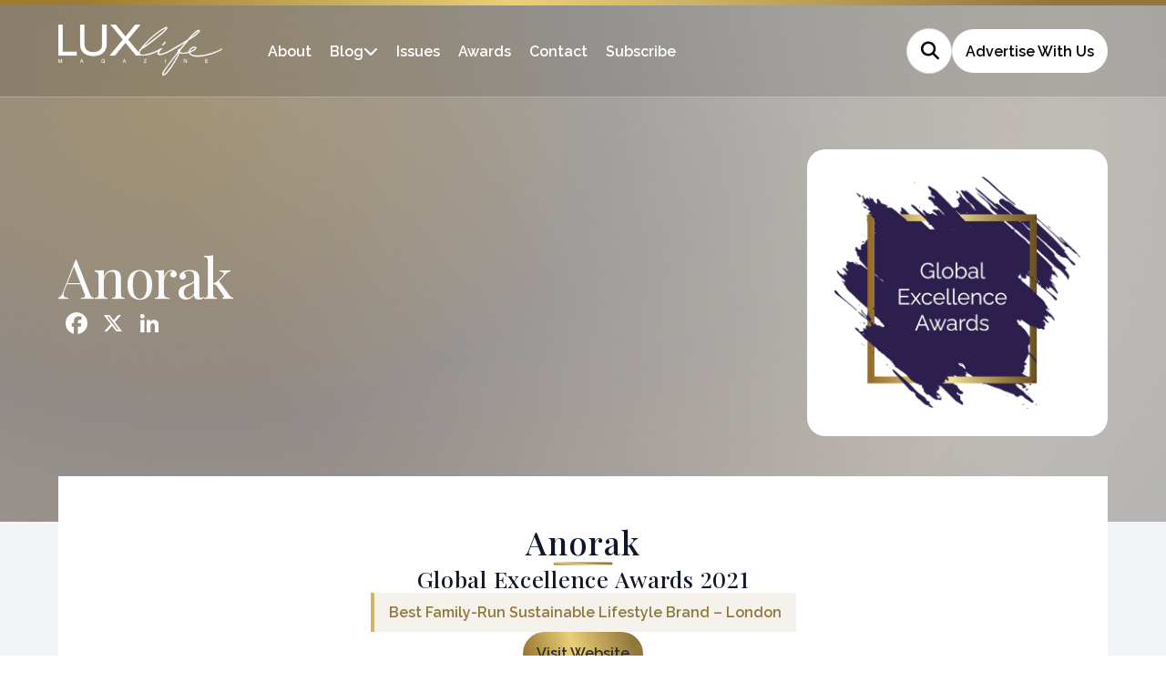

--- FILE ---
content_type: text/html; charset=UTF-8
request_url: https://lux-life.digital/winners/anorak/
body_size: 10988
content:
<!doctype html>
<html lang="en-GB" >

<head>
	<meta name="viewport" content="width=device-width, initial-scale=1" />
	<meta name='robots' content='index, follow, max-image-preview:large, max-snippet:-1, max-video-preview:-1' />

	<!-- This site is optimized with the Yoast SEO plugin v26.7 - https://yoast.com/wordpress/plugins/seo/ -->
	<title>Anorak (2021 Winner: Global Excellence Awards) - LUXlife Magazine</title>
	<link rel="canonical" href="https://lux-life.digital/winners/anorak/" />
	<meta property="og:locale" content="en_GB" />
	<meta property="og:type" content="article" />
	<meta property="og:title" content="Anorak (2021 Winner: Global Excellence Awards) - LUXlife Magazine" />
	<meta property="og:description" content="Best Family-Run Sustainable Lifestyle Brand &#8211; London" />
	<meta property="og:url" content="https://lux-life.digital/winners/anorak/" />
	<meta property="og:site_name" content="LUXlife Magazine" />
	<meta property="article:modified_time" content="2024-09-26T03:19:10+00:00" />
	<meta property="og:image" content="https://lux-life.digital/wp-content/uploads/2025/01/og-image-lux.jpg" />
	<meta property="og:image:width" content="1920" />
	<meta property="og:image:height" content="1080" />
	<meta name="twitter:card" content="summary_large_image" />
	<script type="application/ld+json" class="yoast-schema-graph">{"@context":"https://schema.org","@graph":[{"@type":"WebPage","@id":"https://lux-life.digital/winners/anorak/","url":"https://lux-life.digital/winners/anorak/","name":"Anorak - LUXlife Magazine","isPartOf":{"@id":"https://lux-life.digital/#website"},"datePublished":"2022-01-24T11:12:08+00:00","dateModified":"2024-09-26T03:19:10+00:00","breadcrumb":{"@id":"https://lux-life.digital/winners/anorak/#breadcrumb"},"inLanguage":"en-GB","potentialAction":[{"@type":"ReadAction","target":["https://lux-life.digital/winners/anorak/"]}]},{"@type":"BreadcrumbList","@id":"https://lux-life.digital/winners/anorak/#breadcrumb","itemListElement":[{"@type":"ListItem","position":1,"name":"Home","item":"https://lux-life.digital/"},{"@type":"ListItem","position":2,"name":"Anorak"}]},{"@type":"WebSite","@id":"https://lux-life.digital/#website","url":"https://lux-life.digital/","name":"LUXlife Magazine","description":"","potentialAction":[{"@type":"SearchAction","target":{"@type":"EntryPoint","urlTemplate":"https://lux-life.digital/?s={search_term_string}"},"query-input":{"@type":"PropertyValueSpecification","valueRequired":true,"valueName":"search_term_string"}}],"inLanguage":"en-GB"}]}</script>
	<!-- / Yoast SEO plugin. -->


<link rel='dns-prefetch' href='//static.addtoany.com' />
<link rel="alternate" type="application/rss+xml" title="LUXlife Magazine &raquo; Feed" href="https://lux-life.digital/feed/" />
<style id='wp-img-auto-sizes-contain-inline-css'>
img:is([sizes=auto i],[sizes^="auto," i]){contain-intrinsic-size:3000px 1500px}
/*# sourceURL=wp-img-auto-sizes-contain-inline-css */
</style>
<style id='wp-block-library-inline-css'>
:root{--wp-block-synced-color:#7a00df;--wp-block-synced-color--rgb:122,0,223;--wp-bound-block-color:var(--wp-block-synced-color);--wp-editor-canvas-background:#ddd;--wp-admin-theme-color:#007cba;--wp-admin-theme-color--rgb:0,124,186;--wp-admin-theme-color-darker-10:#006ba1;--wp-admin-theme-color-darker-10--rgb:0,107,160.5;--wp-admin-theme-color-darker-20:#005a87;--wp-admin-theme-color-darker-20--rgb:0,90,135;--wp-admin-border-width-focus:2px}@media (min-resolution:192dpi){:root{--wp-admin-border-width-focus:1.5px}}.wp-element-button{cursor:pointer}:root .has-very-light-gray-background-color{background-color:#eee}:root .has-very-dark-gray-background-color{background-color:#313131}:root .has-very-light-gray-color{color:#eee}:root .has-very-dark-gray-color{color:#313131}:root .has-vivid-green-cyan-to-vivid-cyan-blue-gradient-background{background:linear-gradient(135deg,#00d084,#0693e3)}:root .has-purple-crush-gradient-background{background:linear-gradient(135deg,#34e2e4,#4721fb 50%,#ab1dfe)}:root .has-hazy-dawn-gradient-background{background:linear-gradient(135deg,#faaca8,#dad0ec)}:root .has-subdued-olive-gradient-background{background:linear-gradient(135deg,#fafae1,#67a671)}:root .has-atomic-cream-gradient-background{background:linear-gradient(135deg,#fdd79a,#004a59)}:root .has-nightshade-gradient-background{background:linear-gradient(135deg,#330968,#31cdcf)}:root .has-midnight-gradient-background{background:linear-gradient(135deg,#020381,#2874fc)}:root{--wp--preset--font-size--normal:16px;--wp--preset--font-size--huge:42px}.has-regular-font-size{font-size:1em}.has-larger-font-size{font-size:2.625em}.has-normal-font-size{font-size:var(--wp--preset--font-size--normal)}.has-huge-font-size{font-size:var(--wp--preset--font-size--huge)}.has-text-align-center{text-align:center}.has-text-align-left{text-align:left}.has-text-align-right{text-align:right}.has-fit-text{white-space:nowrap!important}#end-resizable-editor-section{display:none}.aligncenter{clear:both}.items-justified-left{justify-content:flex-start}.items-justified-center{justify-content:center}.items-justified-right{justify-content:flex-end}.items-justified-space-between{justify-content:space-between}.screen-reader-text{border:0;clip-path:inset(50%);height:1px;margin:-1px;overflow:hidden;padding:0;position:absolute;width:1px;word-wrap:normal!important}.screen-reader-text:focus{background-color:#ddd;clip-path:none;color:#444;display:block;font-size:1em;height:auto;left:5px;line-height:normal;padding:15px 23px 14px;text-decoration:none;top:5px;width:auto;z-index:100000}html :where(.has-border-color){border-style:solid}html :where([style*=border-top-color]){border-top-style:solid}html :where([style*=border-right-color]){border-right-style:solid}html :where([style*=border-bottom-color]){border-bottom-style:solid}html :where([style*=border-left-color]){border-left-style:solid}html :where([style*=border-width]){border-style:solid}html :where([style*=border-top-width]){border-top-style:solid}html :where([style*=border-right-width]){border-right-style:solid}html :where([style*=border-bottom-width]){border-bottom-style:solid}html :where([style*=border-left-width]){border-left-style:solid}html :where(img[class*=wp-image-]){height:auto;max-width:100%}:where(figure){margin:0 0 1em}html :where(.is-position-sticky){--wp-admin--admin-bar--position-offset:var(--wp-admin--admin-bar--height,0px)}@media screen and (max-width:600px){html :where(.is-position-sticky){--wp-admin--admin-bar--position-offset:0px}}

/*# sourceURL=wp-block-library-inline-css */
</style><style id='global-styles-inline-css'>
:root{--wp--preset--aspect-ratio--square: 1;--wp--preset--aspect-ratio--4-3: 4/3;--wp--preset--aspect-ratio--3-4: 3/4;--wp--preset--aspect-ratio--3-2: 3/2;--wp--preset--aspect-ratio--2-3: 2/3;--wp--preset--aspect-ratio--16-9: 16/9;--wp--preset--aspect-ratio--9-16: 9/16;--wp--preset--color--black: #000000;--wp--preset--color--cyan-bluish-gray: #abb8c3;--wp--preset--color--white: #FFFFFF;--wp--preset--color--pale-pink: #f78da7;--wp--preset--color--vivid-red: #cf2e2e;--wp--preset--color--luminous-vivid-orange: #ff6900;--wp--preset--color--luminous-vivid-amber: #fcb900;--wp--preset--color--light-green-cyan: #7bdcb5;--wp--preset--color--vivid-green-cyan: #00d084;--wp--preset--color--pale-cyan-blue: #8ed1fc;--wp--preset--color--vivid-cyan-blue: #0693e3;--wp--preset--color--vivid-purple: #9b51e0;--wp--preset--color--dark-gray: #28303D;--wp--preset--color--gray: #39414D;--wp--preset--color--green: #D1E4DD;--wp--preset--color--blue: #D1DFE4;--wp--preset--color--purple: #D1D1E4;--wp--preset--color--red: #E4D1D1;--wp--preset--color--orange: #E4DAD1;--wp--preset--color--yellow: #EEEADD;--wp--preset--gradient--vivid-cyan-blue-to-vivid-purple: linear-gradient(135deg,rgb(6,147,227) 0%,rgb(155,81,224) 100%);--wp--preset--gradient--light-green-cyan-to-vivid-green-cyan: linear-gradient(135deg,rgb(122,220,180) 0%,rgb(0,208,130) 100%);--wp--preset--gradient--luminous-vivid-amber-to-luminous-vivid-orange: linear-gradient(135deg,rgb(252,185,0) 0%,rgb(255,105,0) 100%);--wp--preset--gradient--luminous-vivid-orange-to-vivid-red: linear-gradient(135deg,rgb(255,105,0) 0%,rgb(207,46,46) 100%);--wp--preset--gradient--very-light-gray-to-cyan-bluish-gray: linear-gradient(135deg,rgb(238,238,238) 0%,rgb(169,184,195) 100%);--wp--preset--gradient--cool-to-warm-spectrum: linear-gradient(135deg,rgb(74,234,220) 0%,rgb(151,120,209) 20%,rgb(207,42,186) 40%,rgb(238,44,130) 60%,rgb(251,105,98) 80%,rgb(254,248,76) 100%);--wp--preset--gradient--blush-light-purple: linear-gradient(135deg,rgb(255,206,236) 0%,rgb(152,150,240) 100%);--wp--preset--gradient--blush-bordeaux: linear-gradient(135deg,rgb(254,205,165) 0%,rgb(254,45,45) 50%,rgb(107,0,62) 100%);--wp--preset--gradient--luminous-dusk: linear-gradient(135deg,rgb(255,203,112) 0%,rgb(199,81,192) 50%,rgb(65,88,208) 100%);--wp--preset--gradient--pale-ocean: linear-gradient(135deg,rgb(255,245,203) 0%,rgb(182,227,212) 50%,rgb(51,167,181) 100%);--wp--preset--gradient--electric-grass: linear-gradient(135deg,rgb(202,248,128) 0%,rgb(113,206,126) 100%);--wp--preset--gradient--midnight: linear-gradient(135deg,rgb(2,3,129) 0%,rgb(40,116,252) 100%);--wp--preset--gradient--purple-to-yellow: linear-gradient(160deg, #D1D1E4 0%, #EEEADD 100%);--wp--preset--gradient--yellow-to-purple: linear-gradient(160deg, #EEEADD 0%, #D1D1E4 100%);--wp--preset--gradient--green-to-yellow: linear-gradient(160deg, #D1E4DD 0%, #EEEADD 100%);--wp--preset--gradient--yellow-to-green: linear-gradient(160deg, #EEEADD 0%, #D1E4DD 100%);--wp--preset--gradient--red-to-yellow: linear-gradient(160deg, #E4D1D1 0%, #EEEADD 100%);--wp--preset--gradient--yellow-to-red: linear-gradient(160deg, #EEEADD 0%, #E4D1D1 100%);--wp--preset--gradient--purple-to-red: linear-gradient(160deg, #D1D1E4 0%, #E4D1D1 100%);--wp--preset--gradient--red-to-purple: linear-gradient(160deg, #E4D1D1 0%, #D1D1E4 100%);--wp--preset--font-size--small: 18px;--wp--preset--font-size--medium: 20px;--wp--preset--font-size--large: 24px;--wp--preset--font-size--x-large: 42px;--wp--preset--font-size--extra-small: 16px;--wp--preset--font-size--normal: 20px;--wp--preset--font-size--extra-large: 40px;--wp--preset--font-size--huge: 96px;--wp--preset--font-size--gigantic: 144px;--wp--preset--spacing--20: 0.44rem;--wp--preset--spacing--30: 0.67rem;--wp--preset--spacing--40: 1rem;--wp--preset--spacing--50: 1.5rem;--wp--preset--spacing--60: 2.25rem;--wp--preset--spacing--70: 3.38rem;--wp--preset--spacing--80: 5.06rem;--wp--preset--shadow--natural: 6px 6px 9px rgba(0, 0, 0, 0.2);--wp--preset--shadow--deep: 12px 12px 50px rgba(0, 0, 0, 0.4);--wp--preset--shadow--sharp: 6px 6px 0px rgba(0, 0, 0, 0.2);--wp--preset--shadow--outlined: 6px 6px 0px -3px rgb(255, 255, 255), 6px 6px rgb(0, 0, 0);--wp--preset--shadow--crisp: 6px 6px 0px rgb(0, 0, 0);}:where(.is-layout-flex){gap: 0.5em;}:where(.is-layout-grid){gap: 0.5em;}body .is-layout-flex{display: flex;}.is-layout-flex{flex-wrap: wrap;align-items: center;}.is-layout-flex > :is(*, div){margin: 0;}body .is-layout-grid{display: grid;}.is-layout-grid > :is(*, div){margin: 0;}:where(.wp-block-columns.is-layout-flex){gap: 2em;}:where(.wp-block-columns.is-layout-grid){gap: 2em;}:where(.wp-block-post-template.is-layout-flex){gap: 1.25em;}:where(.wp-block-post-template.is-layout-grid){gap: 1.25em;}.has-black-color{color: var(--wp--preset--color--black) !important;}.has-cyan-bluish-gray-color{color: var(--wp--preset--color--cyan-bluish-gray) !important;}.has-white-color{color: var(--wp--preset--color--white) !important;}.has-pale-pink-color{color: var(--wp--preset--color--pale-pink) !important;}.has-vivid-red-color{color: var(--wp--preset--color--vivid-red) !important;}.has-luminous-vivid-orange-color{color: var(--wp--preset--color--luminous-vivid-orange) !important;}.has-luminous-vivid-amber-color{color: var(--wp--preset--color--luminous-vivid-amber) !important;}.has-light-green-cyan-color{color: var(--wp--preset--color--light-green-cyan) !important;}.has-vivid-green-cyan-color{color: var(--wp--preset--color--vivid-green-cyan) !important;}.has-pale-cyan-blue-color{color: var(--wp--preset--color--pale-cyan-blue) !important;}.has-vivid-cyan-blue-color{color: var(--wp--preset--color--vivid-cyan-blue) !important;}.has-vivid-purple-color{color: var(--wp--preset--color--vivid-purple) !important;}.has-black-background-color{background-color: var(--wp--preset--color--black) !important;}.has-cyan-bluish-gray-background-color{background-color: var(--wp--preset--color--cyan-bluish-gray) !important;}.has-white-background-color{background-color: var(--wp--preset--color--white) !important;}.has-pale-pink-background-color{background-color: var(--wp--preset--color--pale-pink) !important;}.has-vivid-red-background-color{background-color: var(--wp--preset--color--vivid-red) !important;}.has-luminous-vivid-orange-background-color{background-color: var(--wp--preset--color--luminous-vivid-orange) !important;}.has-luminous-vivid-amber-background-color{background-color: var(--wp--preset--color--luminous-vivid-amber) !important;}.has-light-green-cyan-background-color{background-color: var(--wp--preset--color--light-green-cyan) !important;}.has-vivid-green-cyan-background-color{background-color: var(--wp--preset--color--vivid-green-cyan) !important;}.has-pale-cyan-blue-background-color{background-color: var(--wp--preset--color--pale-cyan-blue) !important;}.has-vivid-cyan-blue-background-color{background-color: var(--wp--preset--color--vivid-cyan-blue) !important;}.has-vivid-purple-background-color{background-color: var(--wp--preset--color--vivid-purple) !important;}.has-black-border-color{border-color: var(--wp--preset--color--black) !important;}.has-cyan-bluish-gray-border-color{border-color: var(--wp--preset--color--cyan-bluish-gray) !important;}.has-white-border-color{border-color: var(--wp--preset--color--white) !important;}.has-pale-pink-border-color{border-color: var(--wp--preset--color--pale-pink) !important;}.has-vivid-red-border-color{border-color: var(--wp--preset--color--vivid-red) !important;}.has-luminous-vivid-orange-border-color{border-color: var(--wp--preset--color--luminous-vivid-orange) !important;}.has-luminous-vivid-amber-border-color{border-color: var(--wp--preset--color--luminous-vivid-amber) !important;}.has-light-green-cyan-border-color{border-color: var(--wp--preset--color--light-green-cyan) !important;}.has-vivid-green-cyan-border-color{border-color: var(--wp--preset--color--vivid-green-cyan) !important;}.has-pale-cyan-blue-border-color{border-color: var(--wp--preset--color--pale-cyan-blue) !important;}.has-vivid-cyan-blue-border-color{border-color: var(--wp--preset--color--vivid-cyan-blue) !important;}.has-vivid-purple-border-color{border-color: var(--wp--preset--color--vivid-purple) !important;}.has-vivid-cyan-blue-to-vivid-purple-gradient-background{background: var(--wp--preset--gradient--vivid-cyan-blue-to-vivid-purple) !important;}.has-light-green-cyan-to-vivid-green-cyan-gradient-background{background: var(--wp--preset--gradient--light-green-cyan-to-vivid-green-cyan) !important;}.has-luminous-vivid-amber-to-luminous-vivid-orange-gradient-background{background: var(--wp--preset--gradient--luminous-vivid-amber-to-luminous-vivid-orange) !important;}.has-luminous-vivid-orange-to-vivid-red-gradient-background{background: var(--wp--preset--gradient--luminous-vivid-orange-to-vivid-red) !important;}.has-very-light-gray-to-cyan-bluish-gray-gradient-background{background: var(--wp--preset--gradient--very-light-gray-to-cyan-bluish-gray) !important;}.has-cool-to-warm-spectrum-gradient-background{background: var(--wp--preset--gradient--cool-to-warm-spectrum) !important;}.has-blush-light-purple-gradient-background{background: var(--wp--preset--gradient--blush-light-purple) !important;}.has-blush-bordeaux-gradient-background{background: var(--wp--preset--gradient--blush-bordeaux) !important;}.has-luminous-dusk-gradient-background{background: var(--wp--preset--gradient--luminous-dusk) !important;}.has-pale-ocean-gradient-background{background: var(--wp--preset--gradient--pale-ocean) !important;}.has-electric-grass-gradient-background{background: var(--wp--preset--gradient--electric-grass) !important;}.has-midnight-gradient-background{background: var(--wp--preset--gradient--midnight) !important;}.has-small-font-size{font-size: var(--wp--preset--font-size--small) !important;}.has-medium-font-size{font-size: var(--wp--preset--font-size--medium) !important;}.has-large-font-size{font-size: var(--wp--preset--font-size--large) !important;}.has-x-large-font-size{font-size: var(--wp--preset--font-size--x-large) !important;}
/*# sourceURL=global-styles-inline-css */
</style>

<style id='classic-theme-styles-inline-css'>
/*! This file is auto-generated */
.wp-block-button__link{color:#fff;background-color:#32373c;border-radius:9999px;box-shadow:none;text-decoration:none;padding:calc(.667em + 2px) calc(1.333em + 2px);font-size:1.125em}.wp-block-file__button{background:#32373c;color:#fff;text-decoration:none}
/*# sourceURL=/wp-includes/css/classic-themes.min.css */
</style>
<link rel='stylesheet' id='twenty-twenty-one-custom-color-overrides-css' href='https://lux-life.digital/wp-content/themes/luxlife-current/assets/css/custom-color-overrides.css?ver=6.9' media='all' />
<link rel='stylesheet' id='twenty-twenty-one-style-css' href='https://lux-life.digital/wp-content/themes/luxlife-current/style.css?ver=6.9' media='all' />
<link rel='stylesheet' id='addtoany-css' href='https://lux-life.digital/wp-content/plugins/add-to-any/addtoany.min.css?ver=1.16' media='all' />
<script id="addtoany-core-js-before">
window.a2a_config=window.a2a_config||{};a2a_config.callbacks=[];a2a_config.overlays=[];a2a_config.templates={};a2a_localize = {
	Share: "Share",
	Save: "Save",
	Subscribe: "Subscribe",
	Email: "Email",
	Bookmark: "Bookmark",
	ShowAll: "Show All",
	ShowLess: "Show less",
	FindServices: "Find service(s)",
	FindAnyServiceToAddTo: "Instantly find any service to add to",
	PoweredBy: "Powered by",
	ShareViaEmail: "Share via email",
	SubscribeViaEmail: "Subscribe via email",
	BookmarkInYourBrowser: "Bookmark in your browser",
	BookmarkInstructions: "Press Ctrl+D or \u2318+D to bookmark this page",
	AddToYourFavorites: "Add to your favourites",
	SendFromWebOrProgram: "Send from any email address or email program",
	EmailProgram: "Email program",
	More: "More&#8230;",
	ThanksForSharing: "Thanks for sharing!",
	ThanksForFollowing: "Thanks for following!"
};

a2a_config.icon_color="transparent";

//# sourceURL=addtoany-core-js-before
</script>
<script defer src="https://static.addtoany.com/menu/page.js" id="addtoany-core-js"></script>
<script src="https://lux-life.digital/wp-includes/js/jquery/jquery.min.js?ver=3.7.1" id="jquery-core-js"></script>
<script src="https://lux-life.digital/wp-includes/js/jquery/jquery-migrate.min.js?ver=3.4.1" id="jquery-migrate-js"></script>
<script defer src="https://lux-life.digital/wp-content/plugins/add-to-any/addtoany.min.js?ver=1.1" id="addtoany-jquery-js"></script>
<script src="https://lux-life.digital/wp-content/plugins/davina-response/public/js/davina-response-public.js?ver=1.12.0" id="davina-response-js"></script>
        <!-- AI Global Media - Global Core Code -->
    <script>
        window.aigm_core_loaded = false;
        window.aigm_core_loaded_events = [];
        window.onAIGMCoreLoaded = (callback) => {
            if(window.aigm_core_loaded) { callback(); return; }
            window.aigm_core_loaded_events.push(callback);
        };
    </script>
    <link href="https://production.aiglobalmedia.net/assets/ai-global-media-core/public/core.min.css?v=1.21" rel="preload stylesheet" as="style" type="text/css">
    <script src="https://production.aiglobalmedia.net/assets/ai-global-media-core/public/core.min.js?v=1.21" async></script>
	<link rel="preconnect" href="https://fonts.googleapis.com">
<link rel="preconnect" href="https://fonts.gstatic.com" crossorigin>
<link rel="preconnect" href="https://fonts.googleapis.com">
<link rel="preconnect" href="https://fonts.gstatic.com" crossorigin>
<link href="https://fonts.googleapis.com/css2?family=DM+Sans:opsz@9..40&display=swap" rel="stylesheet">

<link href="https://fonts.googleapis.com/css2?family=Bebas+Neue&display=swap" rel="stylesheet">

<link rel="preconnect" href="https://fonts.googleapis.com">
<link rel="preconnect" href="https://fonts.gstatic.com" crossorigin>
<link href="https://fonts.googleapis.com/css2?family=Playfair+Display:wght@400;500;600;700;800;900&display=swap" rel="stylesheet">

<link rel="preconnect" href="https://fonts.googleapis.com">
<link rel="preconnect" href="https://fonts.gstatic.com" crossorigin>
<link href="https://fonts.googleapis.com/css2?family=Raleway:wght@100;200;300;400;500;600;700&display=swap" rel="stylesheet">
	<link rel="stylesheet" href="/wp-content/themes/luxlife-current/style-custom.css?v=1767796483">
	<link rel="stylesheet" href="https://production.aiglobalmedia.net/assets/libraries/slick/slick.min.css">
	<link rel="stylesheet" href="https://production.aiglobalmedia.net/assets/webfonts/font-awesome/css/all.min.css">

    <script src="https://js-de.sentry-cdn.com/928b0ecef765c065ae841d86a2f67312.min.js" crossorigin="anonymous"></script>	
    <!-- Google Tag Manager -->
    <script>(function(w,d,s,l,i){w[l]=w[l]||[];w[l].push({'gtm.start':
    new Date().getTime(),event:'gtm.js'});var f=d.getElementsByTagName(s)[0],
    j=d.createElement(s),dl=l!='dataLayer'?'&l='+l:'';j.async=true;j.src=
    'https://www.googletagmanager.com/gtm.js?id='+i+dl;f.parentNode.insertBefore(j,f);
    })(window,document,'script','dataLayer','GTM-NHT87WR');</script>
    <!-- End Google Tag Manager -->

	<!-- Google tag (gtag.js) -->
	<script>
		window.dataLayer = window.dataLayer || [];
		function gtag() { dataLayer.push(arguments); }
		//gtag('js', new Date());
		//gtag('config', 'G-BVY3CX8Y9R');
		//gtag("consent", "default", {
		//	ad_storage: "denied",
		//	ad_user_data: "denied",
		//	ad_personalization: "denied",
		//	analytics_storage: "denied",
		//	functionality_storage: "denied",
		//	personalization_storage: "denied",
		//	security_storage: "granted",
		//	wait_for_update: 2000
		//});
		//gtag("set", "ads_data_redaction", true);
		//gtag("set", "url_passthrough", true);
	</script>

    <!-- Start cookieyes banner -->
	<!--<script id="cookieyes" type="text/javascript" src="https://cdn-cookieyes.com/client_data/da86490758c8cfaf62b47f60/script.js"></script>-->
	<!-- End cookieyes banner -->

    <meta name="p:domain_verify" content="85b03352c7212dd1890ddcf9d9f2aba0"/>
    <meta name='linkatomic-verify-code' content='2c2418c808d38aa3c39aa534100b9e27' />
    
    <!--<script src="https://cdn-eu.pagesense.io/js/aiglobal/af4be023369b4adaaac972e08453b781.js"></script>-->
</head>

<body class="wp-singular winners-template-default single single-winners postid-74817 wp-embed-responsive wp-theme-luxlife-current is-light-theme no-js singular has-main-navigation">
	    <noscript id="aigm-js-noscript-warning">
        <div style="position: fixed; bottom: 0px; left: 0px; z-index: 500; background: red; width: 100%; padding: 16px 20px; text-align: center; color: #fff; font-weight: 600; font-size: 18px;">
            <span>Please enable JavaScript in your web browser settings, under the site permissions section to unlock full site functionality.</span> 
            <a href="https://www.enable-javascript.com/" target="_blank" rel="nofollow" style="color: #ffc9c9; text-decoration: underline; text-underline-offset: 0px; text-underline-position: under; text-decoration-color: rgb(255 255 255 / 50%);">Click here for help.</a>
        </div>
    </noscript>

    <!-- Google Tag Manager (noscript) -->
    <noscript><iframe src="https://www.googletagmanager.com/ns.html?id=GTM-NHT87WR"
    height="0" width="0" style="display:none;visibility:hidden"></iframe></noscript>
    <!-- End Google Tag Manager (noscript) -->

	<div id="page" class="site">
		<header class="main-header">
			<div class="gold-footer-base"></div>
			<div class="hero-header">
				<div class="hero-header-inner">
					<a href="https://lux-life.digital/"><img class="site-logo"
							src="https://lux-life.digital/wp-content/themes/luxlife-current/assets/images/lux-logo.png"
							alt="Lux website logo"></a>
					<div class="menu animate__animated fade-in fade-init">
						<ul>
							<li class="menu-item"><a class="gold-hover"
									href="https://lux-life.digital/about-us">About</a></li>
							<li class="menu-item blog"><a class="gold-hover"
									href="https://lux-life.digital/articles">Blog</a><i
									class="cat-submenu-toggle nav-arrow fa-solid fa-chevron-down"></i></li>
							<li class="menu-item"><a class="gold-hover"
									href="https://lux-life.digital/lux-issues">Issues</a></li>
							<li class="menu-item"><a class="gold-hover"
									href="https://lux-life.digital/awards">Awards</a></li>
							<li class="menu-item"><a class="gold-hover"
									href="https://lux-life.digital/contact-us">Contact</a></li>
							<li class="menu-item"><a class="gold-hover"
									href="https://lux-life.digital/subscribe">Subscribe</a></li>
						</ul>
						<div class="header-right animate__animated fade-right fade-init">
							<form role="search" method="get" class="search-form"
								action="https://lux-life.digital/">
								<div class="input-group search-group">
									<input type="text" class="form-control search-control" name="s"
										placeholder="Type something..." value="">
									<div class="overlay"></div>
									<i class="fas fa-search"></i>
								</div>
							</form>
							<a class="bubble-cta white" href="/advertise-with-us/">Advertise
								With Us</a>
						</div>
					</div>
				</div>
			</div>
			<div class="header-nav-items">
				<div class="burger-menu">
					<label for="check">
						<input type="checkbox" id="check" />
						<span></span>
						<span></span>
						<span></span>
					</label>
				</div>
			</div>
			<div class="submenu">
				<div class="submenu-inner">
					<div class="submenu-list">
						<p class="submenu-title">Premium Lifestyle Publication</p>
						<ul>
																<li>
										<a class="cat-nav-main-link" href="https://lux-life.digital/category/art-category/">
											<img class="cat-nav"
												src="https://lux-life.digital/wp-content/themes/luxlife-current/assets/images/art.jpg"
												alt="Category background images" loading="lazy" height="80" width="144">
											<div class="cat-nav-text">
												<a class="submenu-links" href="https://lux-life.digital/category/art-category/">
													Art &amp; Entertainment												</a>
												<p>Explore all
													Art &amp; Entertainment posts
												</p>
												<a class="cat-nav-link" href="https://lux-life.digital/category/art-category/">View
													All</a>
											</div>
										</a>
									</li>
																		<li>
										<a class="cat-nav-main-link" href="https://lux-life.digital/category/beauty-category/">
											<img class="cat-nav"
												src="https://lux-life.digital/wp-content/themes/luxlife-current/assets/images/beauty.jpg"
												alt="Category background images" loading="lazy" height="80" width="144">
											<div class="cat-nav-text">
												<a class="submenu-links" href="https://lux-life.digital/category/beauty-category/">
													Beauty												</a>
												<p>Explore all
													Beauty posts
												</p>
												<a class="cat-nav-link" href="https://lux-life.digital/category/beauty-category/">View
													All</a>
											</div>
										</a>
									</li>
																		<li>
										<a class="cat-nav-main-link" href="https://lux-life.digital/category/lifestyle-category/">
											<img class="cat-nav"
												src="https://lux-life.digital/wp-content/themes/luxlife-current/assets/images/lifestyle.jpg"
												alt="Category background images" loading="lazy" height="80" width="144">
											<div class="cat-nav-text">
												<a class="submenu-links" href="https://lux-life.digital/category/lifestyle-category/">
													Lifestyle												</a>
												<p>Explore all
													Lifestyle posts
												</p>
												<a class="cat-nav-link" href="https://lux-life.digital/category/lifestyle-category/">View
													All</a>
											</div>
										</a>
									</li>
																		<li>
										<a class="cat-nav-main-link" href="https://lux-life.digital/category/style-category/">
											<img class="cat-nav"
												src="https://lux-life.digital/wp-content/themes/luxlife-current/assets/images/style.jpg"
												alt="Category background images" loading="lazy" height="80" width="144">
											<div class="cat-nav-text">
												<a class="submenu-links" href="https://lux-life.digital/category/style-category/">
													Style												</a>
												<p>Explore all
													Style posts
												</p>
												<a class="cat-nav-link" href="https://lux-life.digital/category/style-category/">View
													All</a>
											</div>
										</a>
									</li>
																		<li>
										<a class="cat-nav-main-link" href="https://lux-life.digital/category/taste-category/">
											<img class="cat-nav"
												src="https://lux-life.digital/wp-content/themes/luxlife-current/assets/images/taste.jpg"
												alt="Category background images" loading="lazy" height="80" width="144">
											<div class="cat-nav-text">
												<a class="submenu-links" href="https://lux-life.digital/category/taste-category/">
													Taste												</a>
												<p>Explore all
													Taste posts
												</p>
												<a class="cat-nav-link" href="https://lux-life.digital/category/taste-category/">View
													All</a>
											</div>
										</a>
									</li>
																		<li>
										<a class="cat-nav-main-link" href="https://lux-life.digital/category/retreats-category/">
											<img class="cat-nav"
												src="https://lux-life.digital/wp-content/themes/luxlife-current/assets/images/travel.jpg"
												alt="Category background images" loading="lazy" height="80" width="144">
											<div class="cat-nav-text">
												<a class="submenu-links" href="https://lux-life.digital/category/retreats-category/">
													Travel &amp; Retreats												</a>
												<p>Explore all
													Travel &amp; Retreats posts
												</p>
												<a class="cat-nav-link" href="https://lux-life.digital/category/retreats-category/">View
													All</a>
											</div>
										</a>
									</li>
															</ul>
					</div>
					<div class="spotlight-section">
						<div class="spotlight-text">
							<p>In the Spotlight</p>
							<a href="https://lux-life.digital/contact-us">See How We Can Help Your Business
								Grow</a>
						</div>
						<img class="spotlight-image"
							src="https://lux-life.digital/wp-content/themes/luxlife-current/assets/images/spotlight.png"
							alt="Spotlight image of man in glasses">
					</div>
				</div>
			</div>
		</header>
		<div class="mobile-menu">
			<div class="mobile-menu-inner">
				<a href="https://lux-life.digital/"><img
						src="https://lux-life.digital/wp-content/themes/luxlife-current/assets/images/lux-logo.png"
						alt="Lux website logo"></a>
				<ul>
					<div class="mobile-menu-list-container">
						<div class="mobile-menu-nav-item">
							<div class="mobile-menu-item" data-menu="about"><a
									href="https://lux-life.digital/about-us">About</a><button
									class="mobile-expand" data-menu="about"><i class="fas fa-plus"></i></button></div>
						</div>
						<div class="mobile-menu-list" data-menu="about">
							<a href="https://lux-life.digital/contact-us">Contact Us</a>
							<a href="https://lux-life.digital/subscribe">Subscribe</a>
							<a href="/advertise-with-us/">Advertise With Us</a>
						</div>
					</div>
					<div class="mobile-menu-list-container">
						<div class="mobile-menu-nav-item">
							<div class="mobile-menu-item" data-menu="blog"><a
									href="https://lux-life.digital/articles">Blog</a><button
									class="mobile-expand" data-menu="blog"><i class="fas fa-plus"></i></button></div>
						</div>
						<div class="mobile-menu-list" data-menu="blog">
																																																																				<a href="https://lux-life.digital/category/art-category/">
										<p>
											Art &amp; Entertainment										</p>
									</a>
																		<a href="https://lux-life.digital/category/beauty-category/">
										<p>
											Beauty										</p>
									</a>
																		<a href="https://lux-life.digital/category/lifestyle-category/">
										<p>
											Lifestyle										</p>
									</a>
																		<a href="https://lux-life.digital/category/style-category/">
										<p>
											Style										</p>
									</a>
																		<a href="https://lux-life.digital/category/taste-category/">
										<p>
											Taste										</p>
									</a>
																		<a href="https://lux-life.digital/category/retreats-category/">
										<p>
											Travel &amp; Retreats										</p>
									</a>
															</div>
					</div>
					<div class="mobile-menu-list-container">
						<div class="mobile-menu-nav-item">
							<div class="mobile-menu-item" data-menu="issues"><a
									href="https://lux-life.digital/lux-issues">Issues</a><button
									class="mobile-expand" data-menu="issues"><i class="fas fa-plus"></i></button>
							</div>
						</div>
						<div class="mobile-menu-list" data-menu="issues">
																<a href="https://lux-life.digital/winter-2025/">
										<p>
											Winter 2025										</p>
									</a>
																		<a href="https://lux-life.digital/autumn-2025/">
										<p>
											Autumn 2025										</p>
									</a>
																		<a href="https://lux-life.digital/summer-2025/">
										<p>
											Summer 2025										</p>
									</a>
																		<a href="https://lux-life.digital/holiday-2025/">
										<p>
											Holiday 2025										</p>
									</a>
																		<a href="https://lux-life.digital/spring-2025/">
										<p>
											Spring 2025										</p>
									</a>
															</div>
					</div>
					<div class="mobile-menu-list-container">
						<div class="mobile-menu-nav-item">
							<div class="mobile-menu-item" data-menu="awards">
								<a href="https://lux-life.digital/awards">Awards</a>
								<button class="mobile-expand" data-menu="awards"><i class="fas fa-plus"></i></button>
							</div>
						</div>
						<div class="mobile-menu-list" data-menu="awards">
																<a href="https://lux-life.digital/lux_awards/creative-and-visual-arts-awards/">
										<p>
											Creative and Visual Arts Awards										</p>
									</a>
																		<a href="https://lux-life.digital/lux_awards/home-garden-awards/">
										<p>
											Home &#038; Garden Awards										</p>
									</a>
																		<a href="https://lux-life.digital/lux_awards/distillery-and-brewing-awards/">
										<p>
											Distillery and Brewing Awards										</p>
									</a>
																		<a href="https://lux-life.digital/lux_awards/leaders-in-luxury/">
										<p>
											Leaders in Luxury Awards										</p>
									</a>
																		<a href="https://lux-life.digital/lux_awards/style-and-apparel-awards/">
										<p>
											Style &#038; Apparel Awards										</p>
									</a>
															</div>
						<div class="mobile-menu-item">
							<form role="search" method="get" class="mobile-search-form search-form"
								action="https://lux-life.digital/">
								<div class="mobile-search">
									<input type="text" class="mobile-search-input" name="s"
										placeholder="Type something..." value="">
									<i class="fas fa-search"></i>
								</div>
							</form>
						</div>
					</div>
				</ul>
				<div class="footer-terms">
					<div class="footer-terms-inner">
						<div class="footer-terms-logo">
							<p class="small-footer-text"> Copyright LUXlife 2023. All Rights Reserved.</p>
						</div>
						<div class="terms-terms">
							<a class="small-footer-text"
								href="https://lux-life.digital/cookie-policy">Cookie Policy</a>
							<a class="small-footer-text"
								href="https://lux-life.digital/terms-conditions-of-sale">Terms of
								sale</a>
							<a class="small-footer-text"
								href="https://lux-life.digital/website-terms-of-use">Terms of Use</a>
							<a class="small-footer-text"
								href="https://lux-life.digital/privacy-policy">Privacy Policy</a>
							<a class="small-footer-text"
								href="https://lux-life.digital/advertise-with-us">Advertise with us</a>
						</div>
					</div>
				</div>
				<div class="gold-footer-base"></div>
			</div>
		</div>
		<div id="content" class="site-content">
			<div id="primary" class="content-area">
				<main id="main" class="site-main">
					<!-- <div class="btt">
    <div class="btt-btn">
        <p>Back to Top</p>
        <svg xmlns="http://www.w3.org/2000/svg" width="35" height="35" viewBox="0 0 35 35" fill="none">
            <rect x="0.20874" y="0.10498" width="34.7422" height="34.7422" fill="#E66E0E"/>
            <path d="M17.5798 26.4799V8.47217" stroke="#FCFCFF" stroke-width="2" stroke-linecap="round" stroke-linejoin="round"/>
            <path d="M12.6199 13.4321L17.5798 8.47217L22.5398 13.4321" stroke="#FCFCFF" stroke-width="2" stroke-linecap="round" stroke-linejoin="round"/>
        </svg>
    </div>
    
</div> -->
<div class="hero-cata awardpage-hero">
    <img class="cata-bg" src="https://lux-life.digital/wp-content/themes/luxlife-current/assets/images/subscribe-bg.jpg"
        alt="subscribe featured image as a background">
    <div class="cata-hero-title single-winner-header fade-init fade-left animate__animated animate_faster">
        <div>
            <h1 class="category-title">
                Anorak            </h1>
                            <div class="addtoany_shortcode"><div class="a2a_kit a2a_kit_size_32 addtoany_list" data-a2a-url="https://lux-life.digital/winners/anorak/" data-a2a-title="Anorak"><a class="a2a_button_facebook" href="https://www.addtoany.com/add_to/facebook?linkurl=https%3A%2F%2Flux-life.digital%2Fwinners%2Fanorak%2F&amp;linkname=Anorak" title="Facebook" rel="nofollow noopener" target="_blank"></a><a class="a2a_button_x" href="https://www.addtoany.com/add_to/x?linkurl=https%3A%2F%2Flux-life.digital%2Fwinners%2Fanorak%2F&amp;linkname=Anorak" title="X" rel="nofollow noopener" target="_blank"></a><a class="a2a_button_linkedin" href="https://www.addtoany.com/add_to/linkedin?linkurl=https%3A%2F%2Flux-life.digital%2Fwinners%2Fanorak%2F&amp;linkname=Anorak" title="LinkedIn" rel="nofollow noopener" target="_blank"></a><a class="a2a_dd addtoany_share_save addtoany_share" href="https://www.addtoany.com/share"></a></div></div>                    </div>
        <div class="single-award-image-section winner-single">
            <div class="single-award-inner">
                <img class="winner-az-award-logo" src="https://lux-life.digital/wp-content/uploads/2018/04/Global-Excellence-Awards-Logo-For-Web.png" alt="Logo for specific award">
            </div>
        </div>
    </div>
</div>

<div class="award-post-main">
    <div class="award-post-main-inner single-winner-main-inner">
        <div class="single-winner-section">
            <div class="single-winner-content">
                <p class="award-post-title">
                    Anorak                </p>
                <svg xmlns="http://www.w3.org/2000/svg" width="66" height="4" viewBox="0 0 66 4" fill="none">
                    <path d="M2 2H64.0898" stroke="url(#paint0_linear_170_26282)" stroke-width="3"
                        stroke-linecap="round" />
                    <defs>
                        <linearGradient id="paint0_linear_170_26282" x1="51.2082" y1="1.73566" x2="51.0209" y2="5.2777"
                            gradientUnits="userSpaceOnUse">
                            <stop stop-color="#92773D" />
                            <stop offset="0.55625" stop-color="#E9D078" />
                            <stop offset="1" stop-color="#9D7B34" />
                        </linearGradient>
                    </defs>
                </svg>
                <p class="award-post-sub-title">
                    Global Excellence Awards 2021                </p>
                <div class="fade-init fade-left animate__animated single-winner-subtitle" data-delay="200">
                    <p>Best Family-Run Sustainable Lifestyle Brand &#8211; London</p>
                </div>

                
                                    <a href="http://anorakonline.co.uk" target="_blank" class="gold-cta" rel="ugc">Visit Website</a>
                                </div>
            <div class="single-winner-image">
                                        <style>
                            .single-winner-image {
                                display: none;
                            }

                            .single-winner-content {
                                border-right-width: 0;
                                padding-right: 0;
                                align-items: center;
                                text-align: center;
                                width: 100%;
                                border-bottom-width: 0;
                                padding-bottom: 0;
                            }
                        </style>
                                </div>
        </div>
    </div>
</div></main>
</div>
</div>

<footer id="colophon" class="site-footer">

	<div class="footer-section">
		<div class="footer-inner">
			<div class="footer-header">
				<a href="https://lux-life.digital/"><img class="site-logo"
						src="https://lux-life.digital/wp-content/themes/luxlife-current/assets/images/lux-logo.png"
						alt="Lux Website Logo" loading="lazy"></a>
				<div class="footer-header-inner">
					<div>
						<p class="get-free-footer-text">Subscribe to our free newsletter for more exclusive content!</p>
					</div>
					<a class="gold-cta" href="https://lux-life.digital/subscribe">Get FREE Access</a>
				</div>

			</div>
			<br>
			<br>
			<div class="footer-footer">
				<div class="footer-subscribe">
					<div class="socials-contact">
						<p class="socials-title">Connect With Us</p>
						<div class="socials-links">
							<a title="Facebook" target="_blank" class="socials-link" href="https://www.facebook.com/luxlifestylemag">
								<img src="https://lux-life.digital/wp-content/themes/luxlife-current/assets/images/facebook.svg"
									alt="" loading="lazy">
							</a>
							<a title="X" target="_blank" class="socials-link" href="https://x.com/LuxLifestyleMag">
								<img src="https://lux-life.digital/wp-content/themes/luxlife-current/assets/images/Twitter.svg?v=2"
									alt="" loading="lazy">
							</a>
							<a title="LinkedIn" target="_blank" class="socials-link"
								href="https://www.linkedin.com/company/lux-mag">
								<img src="https://lux-life.digital/wp-content/themes/luxlife-current/assets/images/Linkedin.svg"
									alt="" loading="lazy">
							</a>
							<a title="Instagram" target="_blank" class="socials-link" href="https://www.instagram.com/_luxlifemag">
								<img src="https://lux-life.digital/wp-content/themes/luxlife-current/assets/images/instagram.svg?v=1"
									alt="" loading="lazy">
							</a>
                            <a title="Pinterest" target="_blank" class="socials-link" href="https://www.pinterest.com/luxlifemagazine">
								<img src="https://lux-life.digital/wp-content/themes/luxlife-current/assets/images/pinterest.svg?v=1"
									alt="" loading="lazy">
							</a>
						</div>
					</div>
					<p>Registered in England and Wales. Ground Floor, Suites B-C, The Maltsters, 1-2 Wetmore Road, Burton on Trent, Staffordshire, DE14 1LS</p>
				</div>
				<div class="footer-lists">
					<div class="footer-list">

						<p class="footer-title">Latest Issues</p>
														<a href="https://lux-life.digital/winter-2025/" data-delay="">
									Winter 2025								</a>
																<a href="https://lux-life.digital/autumn-2025/" data-delay="">
									Autumn 2025								</a>
																<a href="https://lux-life.digital/summer-2025/" data-delay="">
									Summer 2025								</a>
																<a href="https://lux-life.digital/holiday-2025/" data-delay="">
									Holiday 2025								</a>
																<a href="https://lux-life.digital/spring-2025/" data-delay="">
									Spring 2025								</a>
													</div>
					<div class="footer-list">
						<p class="footer-title">Quick Links</p>
						<a href="https://lux-life.digital/advertise-with-us">Advertise with us</a>
						<a href="https://lux-life.digital/about-us">About Us</a>
						<a href="https://lux-life.digital/awards">Awards</a>
						<a href="https://lux-life.digital/articles">Blog</a>
						<a href="https://lux-life.digital/lux-issues">Issues</a>
					</div>
					<div class="footer-list">
						<p class="footer-title">Our Advice</p>
						<a href="https://lux-life.digital/subscribe">Subscribe</a>
						<a href="https://lux-life.digital/contact-us">Contact Us</a>
					</div>
				</div>
			</div>
		</div>

	</div>
	<div class="footer-terms">
		<div class="footer-terms-inner">
			<div class="footer-terms-logo">
				<p class="small-footer-text">Copyright LUXlife Magazine 2026. All Rights Reserved.</p>
			</div>
			<div class="terms-terms">
				<a class="small-footer-text" href="https://lux-life.digital/cookie-policy">Cookie Policy</a>
				<a class="small-footer-text" href="https://lux-life.digital/terms-conditions-of-sale">Terms
					of
					sale</a>
				<a class="small-footer-text" href="https://lux-life.digital/website-terms-of-use">Terms of
					Use</a>
				<a class="small-footer-text" href="https://lux-life.digital/privacy-policy">Privacy
					Policy</a>
				<a class="small-footer-text" href="https://lux-life.digital/advertise-with-us">Advertise
					with us</a>
			</div>

		</div>
	</div>

	<div class="gold-footer-base"></div>

</footer>

</div>

<script type="speculationrules">
{"prefetch":[{"source":"document","where":{"and":[{"href_matches":"/*"},{"not":{"href_matches":["/wp-*.php","/wp-admin/*","/wp-content/uploads/*","/wp-content/*","/wp-content/plugins/*","/wp-content/themes/luxlife-current/*","/*\\?(.+)"]}},{"not":{"selector_matches":"a[rel~=\"nofollow\"]"}},{"not":{"selector_matches":".no-prefetch, .no-prefetch a"}}]},"eagerness":"conservative"}]}
</script>
<script>document.body.classList.remove("no-js");</script><script src="https://lux-life.digital/wp-includes/js/jquery/ui/core.min.js?ver=1.13.3" id="jquery-ui-core-js"></script>
<script src="https://lux-life.digital/wp-includes/js/jquery/ui/accordion.min.js?ver=1.13.3" id="jquery-ui-accordion-js"></script>
<script src="https://lux-life.digital/wp-content/themes/luxlife-current/script.js" id="custom-script-js"></script>

<script src="/wp-content/themes/luxlife-current/script-custom.js?v=1762421677"></script>
<script src="https://production.aiglobalmedia.net/assets/libraries/slick/slick.min.js"></script>

<noscript>
	<style>
		.fade-init {
			opacity: unset;
		}

		.home-hero-bg-outer {
			height: 100%;
		}

		.article-single.slick-slide,
		.article-single {
			width: 100%;
		}

		.award-page-single:not(:nth-child(3)) {
			display: none
		}

		.contact-slider-single>div>div {
			margin: unset;
		}

		.contact-slider {
			display: flex;
		}

		.home-test-text-slider>.home-test-text-slide:not(:first-child),
		.home-test-logo-slider>.home-test-image:not(:first-child),
		.home-hero-text-slider>.home-hero-inner:not(:first-child),
		.home-bg-slider>.home-hero-bg-outer:not(:first-child) {
			display: none
		}

		.home-hero-text-slider {
			display: block;
		}


		.home-testimonial-card-logo-section {
			max-height: 460px;
		}

		.home-test-logo-slider,
		.home-test-image,
		.home-test-image>img {
			height: 100%;
		}
	</style>
</noscript>

<script>(function(){function c(){var b=a.contentDocument||a.contentWindow.document;if(b){var d=b.createElement('script');d.innerHTML="window.__CF$cv$params={r:'9c05b8826b20870a',t:'MTc2ODgxOTI5Nw=='};var a=document.createElement('script');a.src='/cdn-cgi/challenge-platform/scripts/jsd/main.js';document.getElementsByTagName('head')[0].appendChild(a);";b.getElementsByTagName('head')[0].appendChild(d)}}if(document.body){var a=document.createElement('iframe');a.height=1;a.width=1;a.style.position='absolute';a.style.top=0;a.style.left=0;a.style.border='none';a.style.visibility='hidden';document.body.appendChild(a);if('loading'!==document.readyState)c();else if(window.addEventListener)document.addEventListener('DOMContentLoaded',c);else{var e=document.onreadystatechange||function(){};document.onreadystatechange=function(b){e(b);'loading'!==document.readyState&&(document.onreadystatechange=e,c())}}}})();</script></body>

</html>